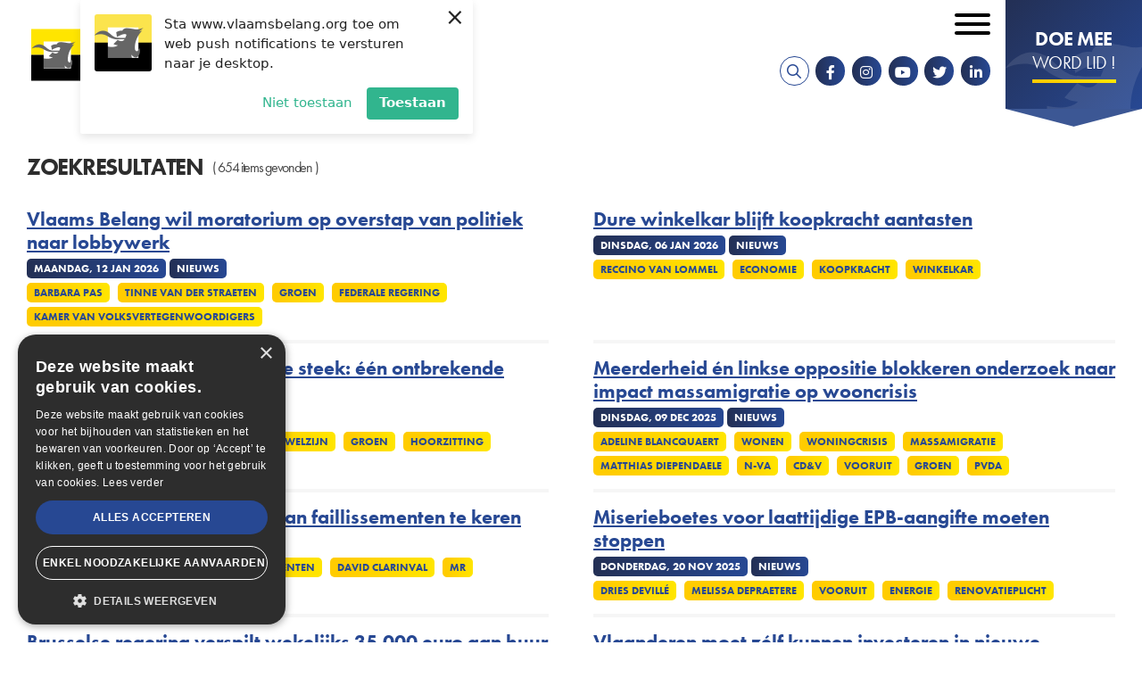

--- FILE ---
content_type: text/html; charset=UTF-8
request_url: https://www.vlaamsbelang.org/search?tag=11548%2B11261%2B11341%2B11473%2B16736%2B16735%2B11198%2B12997%2B4003&type=news
body_size: 9083
content:
<!DOCTYPE html>
<html lang="nl" dir="ltr" prefix="content: http://purl.org/rss/1.0/modules/content/  dc: http://purl.org/dc/terms/  foaf: http://xmlns.com/foaf/0.1/  og: http://ogp.me/ns#  rdfs: http://www.w3.org/2000/01/rdf-schema#  schema: http://schema.org/  sioc: http://rdfs.org/sioc/ns#  sioct: http://rdfs.org/sioc/types#  skos: http://www.w3.org/2004/02/skos/core#  xsd: http://www.w3.org/2001/XMLSchema# ">
	<head>
		<meta charset="utf-8" />
<noscript><style>form.antibot * :not(.antibot-message) { display: none !important; }</style>
</noscript><script>(function(i,s,o,g,r,a,m){i["GoogleAnalyticsObject"]=r;i[r]=i[r]||function(){(i[r].q=i[r].q||[]).push(arguments)},i[r].l=1*new Date();a=s.createElement(o),m=s.getElementsByTagName(o)[0];a.async=1;a.src=g;m.parentNode.insertBefore(a,m)})(window,document,"script","https://www.google-analytics.com/analytics.js","ga");ga("create", "UA-64733229-2", {"cookieDomain":"auto"});ga("set", "anonymizeIp", true);ga("send", "pageview");</script>
<link rel="canonical" href="https://www.vlaamsbelang.org/search" />
<meta property="og:site_name" content="Vlaams Belang" />
<meta property="og:type" content="website" />
<meta property="og:url" content="https://www.vlaamsbelang.org/search" />
<meta property="og:title" content="Zoekresultaten" />
<meta property="og:street_address" content="Hertogstraat 69" />
<meta property="og:locality" content="Brussel" />
<meta property="og:postal_code" content="1000" />
<meta property="og:email" content="info@vlaamsbelang.org" />
<meta property="og:phone_number" content="02/ 219.60.09" />
<meta property="article:author" content="https://www.facebook.com/vlbelang" />
<meta property="article:publisher" content="https://www.facebook.com/vlbelang" />
<meta name="Generator" content="Drupal 9 (https://www.drupal.org)" />
<meta name="MobileOptimized" content="width" />
<meta name="HandheldFriendly" content="true" />
<meta name="viewport" content="width=device-width, initial-scale=1.0" />
<link rel="icon" href="/themes/custom/novsubtheme/favicon.ico" type="image/vnd.microsoft.icon" />
<script>(function(w,d,s,l,i){w[l]=w[l]||[];w[l].push({'gtm.start':new Date().getTime(),event:'gtm.js'});var f=d.getElementsByTagName(s)[0];var j=d.createElement(s);var dl=l!='dataLayer'?'&l='+l:'';j.src='https://www.googletagmanager.com/gtm.js?id='+i+dl+'';j.async=true;f.parentNode.insertBefore(j,f);})(window,document,'script','dataLayer','GTM-K65ZNQF');</script>

			<title>Zoekresultaten | Vlaams Belang</title>
			<link crossorigin rel="preconnect" href="https://www.googletagmanager.com"/>
			<link crossorigin rel="preconnect" href="https://plausible.io"/>
			<link crossorigin rel="preconnect" href="https://cdn.cookie-script.com"/>
			<link rel="stylesheet" href="https://use.typekit.net/nke5rja.css">

			<link rel="stylesheet" media="all" href="/sites/default/files/css/css_Dg6w3N_81e8bIDDY_vMi-1OSafeAzL55z_X-bqFX-3c.css" />

				<script charset="UTF-8" src="//web.webpushs.com/js/push/45c8636642b4bc95a6be362ad06ad129_1.js" async></script>
				<script type="text/javascript" charset="UTF-8" src="//cdn.cookie-script.com/s/15ebd6b9ef11b779d41e293b0c7b5440.js"></script>
			</head>
			<body class="page--logged-out page--not-front">

				
				<a href="#main-content" class="visually-hidden focusable skip-link">
					Overslaan en naar de inhoud gaan
				</a>
				
				  <div class="dialog-off-canvas-main-canvas" data-off-canvas-main-canvas>
    <div id="mmenu-menu"></div>
<div class="page">
    
    <header class="header-content">

        
                    <div data-drupal-messages-fallback class="hidden"></div>

        
        <div class="header-content__nav-container">
                            



<div class="views-exposed-form b b-views b-views-exposed-filter-blocksearch-page-search b-block-zichtbaarformuliersearchpage-search" data-drupal-selector="views-exposed-form-search-page-search" id="block-zichtbaarformuliersearchpage-search">
  
    
  <div class="inner--wide">
          <div class="b-views-exposed-filter-blocksearch-page-search__content">
        <form action="/search" method="get" id="views-exposed-form-search-page-search" accept-charset="UTF-8">
  <div class="form--inline clearfix">
  




<div class="f__textfield f__item--no-label js-form-item form-item js-form-type-textfield form-item-search js-form-item-search form-no-label">
        

<input placeholder="Zoeken ..." data-drupal-selector="edit-search" type="text" id="edit-search--2" name="search" value="" size="30" maxlength="128" class="form-text f__element f__textfield__element" />

        </div>
<div data-drupal-selector="edit-actions" class="form-actions js-form-wrapper form-wrapper" id="edit-actions--2"><div class="form-actions">
    <input data-drupal-selector="edit-submit-search-2" type="submit" id="edit-submit-search--2" value="Zoek" class="button js-form-submit form-submit" />
</div></div>

</div>

</form>

        <div class="b-views-exposed-filter-blocksearch-page-search__close">
            <i class="far fa-times"></i><span class="visually-hidden">Sluiten</span>
        </div>
      </div>
      </div>
</div>

            
                            <div class="header-content__nav">
                    



<div id="block-brandingvandewebsite" class="b b-system b-system-branding-block b-block-brandingvandewebsite">
  
    
        <a href="/" rel="home" class="site-logo">
      <img src="/themes/custom/novsubtheme/logo.svg" alt="Home" />
    </a>
      </div>
<nav role="navigation" aria-labelledby="block-secondairmenu-menu" id="block-secondairmenu" class="block block-menu navigation menu--secondary-menu">
            
  <h2 class="visually-hidden" id="block-secondairmenu-menu">Secondair menu</h2>
  

        

 
    
    
  
     

          <ul class="m-secondary-menu m-secondary-menu--0"> 
    
    
            
      <li class="m-secondary-menu__item">

        
        <a href="https://mijn.vlaamsbelang.org/login" target="_blank" class="m-secondary-menu__link">Ledenportaal</a>

        
      </li>
    
            
      <li class="m-secondary-menu__item m-secondary-menu__item--expanded">

        
        <a href="/home" class="m-secondary-menu__link">NL</a>

                   
    
    
  
     

          <ul class="m-secondary-menu--1"> 
    
    
            
      <li class="m-secondary-menu__item">

        
        <a href="/deutsch" class="m-secondary-menu__link" data-drupal-link-system-path="node/36106">DE</a>

        
      </li>
    
            
      <li class="m-secondary-menu__item">

        
        <a href="/engels" class="m-secondary-menu__link" data-drupal-link-system-path="node/36104">EN</a>

        
      </li>
    
            
      <li class="m-secondary-menu__item">

        
        <a href="/francais" class="m-secondary-menu__link" data-drupal-link-system-path="node/36105">FR</a>

        
      </li>
        </ul>
   
        
      </li>
        </ul>
   


  </nav>
<nav role="navigation" aria-labelledby="block-mainnavigation-menu" id="block-mainnavigation" class="block block-menu navigation menu--main">
            
  <h2 class="visually-hidden" id="block-mainnavigation-menu">Hoofdnavigatie</h2>
  

        

 
    
    
  
     

          <ul class="m-main m-main--0"> 
    
    
            
      <li class="m-main__item m-main__item--expanded">

        
        <a href="/nieuws" class="m-main__link" data-drupal-link-system-path="nieuws">Nieuws</a>

                   
    
    
  
     

          <ul class="m-main--1"> 
    
    
            
      <li class="m-main__item">

        
        <a href="/nieuws" class="m-main__link" data-drupal-link-system-path="nieuws">Actueel</a>

        
      </li>
    
            
      <li class="m-main__item">

        
        <a href="https://www.youtube.com/playlist?list=PLWZnrsy9kyJRVsW7TXgbM4emEWYObjoOE" target="_blank" class="m-main__link">Stand van zaken</a>

        
      </li>
    
            
      <li class="m-main__item">

        
        <a href="/magazines" class="m-main__link" data-drupal-link-system-path="magazines">VB Magazine</a>

        
      </li>
        </ul>
   
        
      </li>
    
            
      <li class="m-main__item m-main__item--expanded">

        
        <a href="/onze-partij" class="m-main__link" data-drupal-link-system-path="node/26">Onze partij</a>

                   
    
    
  
     

          <ul class="m-main--1"> 
    
    
            
      <li class="m-main__item">

        
        <a href="/programma" class="m-main__link" data-drupal-link-system-path="node/18920">Programma</a>

        
      </li>
    
            
      <li class="m-main__item">

        
        <a href="/de-partij" class="m-main__link" data-drupal-link-system-path="node/18919">De Partij</a>

        
      </li>
    
            
      <li class="m-main__item m-main__item--collapsed">

        
        <a href="/onze-partij" class="m-main__link" data-drupal-link-system-path="node/26">De Parlementen</a>

        
      </li>
    
            
      <li class="m-main__item">

        
        <a href="https://www.vlaamsbelang.org/sites/default/files/2024-07/Manifesto.pdf" target="_blank" class="m-main__link">Patriots.eu - Partij</a>

        
      </li>
    
            
      <li class="m-main__item">

        
        <a href="/beginselverklaring" class="m-main__link" data-drupal-link-system-path="node/18923">Beginselverklaring</a>

        
      </li>
    
            
      <li class="m-main__item">

        
        <a href="/vacatures" class="m-main__link" data-drupal-link-system-path="node/35967">Vacatures</a>

        
      </li>
        </ul>
   
        
      </li>
    
            
      <li class="m-main__item">

        
        <a href="/afdelingen" class="m-main__link" data-drupal-link-system-path="afdelingen">In uw buurt</a>

        
      </li>
    
            
      <li class="m-main__item">

        
        <a href="/activiteiten" class="m-main__link" data-drupal-link-system-path="activiteiten">Activiteiten</a>

        
      </li>
    
            
      <li class="m-main__item">

        
        <a href="https://www.vlaamsbelang.org/vacatures" class="m-main__link">Vacatures</a>

        
      </li>
    
            
      <li class="m-main__item">

        
        <a href="/contact" class="m-main__link" data-drupal-link-system-path="node/131">Contact</a>

        
      </li>
    
            
      <li class="m-main__item">

        
        <a href="https://www.vlaamsbelangwinkel.org" target="_blank" class="m-main__link">Winkel</a>

        
      </li>
        </ul>
   


  </nav>

  

  
<div id="block-socialmedia" class="b b-block-content b-block-content142c5837-a2d9-4181-afaf-8206c31f36c6 b-block-socialmedia b-social-media">
  
    

      <div class="socialmedia__links">
        <a href="/search" target="_blank" class="search__link"><i class="fa fa-search"></i></a>
        <a href="https://www.facebook.com/vlbelang" target="_blank" class="socialmedia__link socialmedia__facebook"><i class="fab fa-facebook-f"></i></a>        <a href="https://www.instagram.com/vlaamsbelang" target="_blank" class="socialmedia__link socialmedia__instagram"><i class="fab fa-instagram"></i></a>        <a href="https://www.youtube.com/channel/UCDpPYb8N7CCcAaDrCptF6TQ" target="_blank" class="socialmedia__link socialmedia__youtube"><i class="fab fa-youtube"></i></a>        <a href="https://twitter.com/vlbelang" target="_blank" class="socialmedia__link socialmedia__twitter"><i class="fab fa-twitter"></i></a>   
        <a href="https://www.linkedin.com/company/vlaamsbelang" target="_blank" class="socialmedia__link socialmedia__linkedin"><i class="fab fa-linkedin-in"></i></a>           
    </div>
  </div>

  

  
<div id="block-doemeewordlid" class="b b-block-content b-block-content6bf32ac8-ca0c-4a47-bfe1-c6608aaa5132 b-block-doemeewordlid b-button">
      <a target="_blank" rel="noopener noreferrer" href="https://mijn.vlaamsbelang.org/word-lid/?utm_source=vb-site"> 
      
        
        
          <div class="b-title b__title b-button__title clearfix"> 
        <h2>Doe mee</h2>

      </div>
    
  

        
          <div class="b-subtitle b__subtitle b-button__subtitle clearfix"> 
        <h3>Word lid !</h3>

      </div>
    
  

      </a>
  </div>

                    <button id="menu_icon" class="hamburger hamburger--squeeze" type="button">
                    <span class="visually-hidden">Open mobiel menu</span>
                    <span class="hamburger-box">
                        <span class="hamburger-inner"></span>
                    </span>
                    </button>
                </div>
                    </div>

            </header>  
    
    <main class="main-content" role="main">
        <a id="main-content"></a>
                    



<div id="block-mainpagecontent" class="b b-system b-system-main-block b-block-mainpagecontent">
  
    
      <div class="v v-search v-page-search js-view-dom-id-af784fdcacdd89566eb78933e5ac5c5541df0ffbd17fc69259861db8f5867baf inner">
    <div class="inner--wide">
          <h2 class="v-page-search__title-container v-search__title-container v__title-container">
        <div class="v-page-search__title v-search__title v__title">Zoekresultaten</div>
                         
                  <div class="v-page-search__header v-search__header v__header"> 
                          ( 654 items gevonden )
                      </div>
              </h2>
        
  
        
          <div class="v-page-search__content v-search__content v__content">
          <div class="v-page-search__item">
    <div class="views-field views-field-title"><span class="field-content"><a href="/nieuws/vlaams-belang-wil-moratorium-op-overstap-van-politiek-naar-lobbywerk" hreflang="nl">Vlaams Belang wil moratorium op overstap van politiek naar lobbywerk</a></span></div>      <div class="views-field views-field-created"><span class="field-content">maandag, 12 jan 2026</span></div>      <div class="views-field views-field-type"><span class="field-content">Nieuws</span></div>      <div class="views-field views-field-field-tag"><span class="field-content">  <div class="n-tag n__tag n-news__tag clearfix"> 
    <a href="/search?type=news&amp;tag=11200" hreflang="nl">Barbara Pas</a>
  </div>
  <div class="n-tag n__tag n-news__tag clearfix"> 
    <a href="/search?type=news&amp;tag=16763" hreflang="nl">Tinne Van der Straeten</a>
  </div>
  <div class="n-tag n__tag n-news__tag clearfix"> 
    <a href="/search?type=news&amp;tag=11261" hreflang="nl">Groen</a>
  </div>
  <div class="n-tag n__tag n-news__tag clearfix"> 
    <a href="/search?type=news&amp;tag=13234" hreflang="nl">Federale regering</a>
  </div>
  <div class="n-tag n__tag n-news__tag clearfix"> 
    <a href="/search?type=news&amp;tag=11557" hreflang="nl">Kamer Van Volksvertegenwoordigers</a>
  </div>

</span></div>  </div>
  <div class="v-page-search__item">
    <div class="views-field views-field-title"><span class="field-content"><a href="/nieuws/dure-winkelkar-blijft-koopkracht-aantasten" hreflang="nl">Dure winkelkar blijft koopkracht aantasten</a></span></div>      <div class="views-field views-field-created"><span class="field-content">dinsdag, 06 jan 2026</span></div>      <div class="views-field views-field-type"><span class="field-content">Nieuws</span></div>      <div class="views-field views-field-field-tag"><span class="field-content">  <div class="n-tag n__tag n-news__tag clearfix"> 
    <a href="/search?type=news&amp;tag=11548" hreflang="nl">Reccino Van Lommel</a>
  </div>
  <div class="n-tag n__tag n-news__tag clearfix"> 
    <a href="/search?type=news&amp;tag=11878" hreflang="nl">Economie</a>
  </div>
  <div class="n-tag n__tag n-news__tag clearfix"> 
    <a href="/search?type=news&amp;tag=15857" hreflang="nl">Koopkracht</a>
  </div>
  <div class="n-tag n__tag n-news__tag clearfix"> 
    <a href="/search?type=news&amp;tag=16790" hreflang="nl">winkelkar</a>
  </div>

</span></div>  </div>
  <div class="v-page-search__item">
    <div class="views-field views-field-title"><span class="field-content"><a href="/nieuws/groen-laat-dierenwelzijn-de-steek-een-ontbrekende-stem-blokkeert-onderzoek" hreflang="nl">Groen laat dierenwelzijn in de steek: één ontbrekende stem blokkeert onderzoek </a></span></div>      <div class="views-field views-field-created"><span class="field-content">donderdag, 11 dec 2025</span></div>      <div class="views-field views-field-type"><span class="field-content">Nieuws</span></div>      <div class="views-field views-field-field-tag"><span class="field-content">  <div class="n-tag n__tag n-news__tag clearfix"> 
    <a href="/search?type=news&amp;tag=13324" hreflang="nl">Els Sterckx</a>
  </div>
  <div class="n-tag n__tag n-news__tag clearfix"> 
    <a href="/search?type=news&amp;tag=11416" hreflang="nl">Ben Weyts</a>
  </div>
  <div class="n-tag n__tag n-news__tag clearfix"> 
    <a href="/search?type=news&amp;tag=11153" hreflang="nl">N-VA</a>
  </div>
  <div class="n-tag n__tag n-news__tag clearfix"> 
    <a href="/search?type=news&amp;tag=11736" hreflang="nl">Dierenwelzijn</a>
  </div>
  <div class="n-tag n__tag n-news__tag clearfix"> 
    <a href="/search?type=news&amp;tag=11261" hreflang="nl">Groen</a>
  </div>
  <div class="n-tag n__tag n-news__tag clearfix"> 
    <a href="/search?type=news&amp;tag=13512" hreflang="nl">Hoorzitting</a>
  </div>

</span></div>  </div>
  <div class="v-page-search__item">
    <div class="views-field views-field-title"><span class="field-content"><a href="/nieuws/meerderheid-en-linkse-oppositie-blokkeren-onderzoek-naar-impact-massamigratie-op-wooncrisis" hreflang="nl">Meerderheid én linkse oppositie blokkeren onderzoek naar impact massamigratie op wooncrisis</a></span></div>      <div class="views-field views-field-created"><span class="field-content">dinsdag, 09 dec 2025</span></div>      <div class="views-field views-field-type"><span class="field-content">Nieuws</span></div>      <div class="views-field views-field-field-tag"><span class="field-content">  <div class="n-tag n__tag n-news__tag clearfix"> 
    <a href="/search?type=news&amp;tag=13229" hreflang="nl">Adeline Blancquaert</a>
  </div>
  <div class="n-tag n__tag n-news__tag clearfix"> 
    <a href="/search?type=news&amp;tag=12518" hreflang="nl">Wonen</a>
  </div>
  <div class="n-tag n__tag n-news__tag clearfix"> 
    <a href="/search?type=news&amp;tag=15864" hreflang="nl">Woningcrisis</a>
  </div>
  <div class="n-tag n__tag n-news__tag clearfix"> 
    <a href="/search?type=news&amp;tag=13430" hreflang="nl">Massamigratie</a>
  </div>
  <div class="n-tag n__tag n-news__tag clearfix"> 
    <a href="/search?type=news&amp;tag=11577" hreflang="nl">Matthias Diependaele</a>
  </div>
  <div class="n-tag n__tag n-news__tag clearfix"> 
    <a href="/search?type=news&amp;tag=11153" hreflang="nl">N-VA</a>
  </div>
  <div class="n-tag n__tag n-news__tag clearfix"> 
    <a href="/search?type=news&amp;tag=16739" hreflang="nl">cd&amp;v</a>
  </div>
  <div class="n-tag n__tag n-news__tag clearfix"> 
    <a href="/search?type=news&amp;tag=14311" hreflang="nl">Vooruit</a>
  </div>
  <div class="n-tag n__tag n-news__tag clearfix"> 
    <a href="/search?type=news&amp;tag=11261" hreflang="nl">Groen</a>
  </div>
  <div class="n-tag n__tag n-news__tag clearfix"> 
    <a href="/search?type=news&amp;tag=16748" hreflang="nl">PVDA</a>
  </div>

</span></div>  </div>
  <div class="v-page-search__item">
    <div class="views-field views-field-title"><span class="field-content"><a href="/nieuws/regering-doet-niets-om-golf-van-faillissementen-te-keren" hreflang="nl">Regering doet niets om golf van faillissementen te keren</a></span></div>      <div class="views-field views-field-created"><span class="field-content">donderdag, 04 dec 2025</span></div>      <div class="views-field views-field-type"><span class="field-content">Nieuws</span></div>      <div class="views-field views-field-field-tag"><span class="field-content">  <div class="n-tag n__tag n-news__tag clearfix"> 
    <a href="/search?type=news&amp;tag=11548" hreflang="nl">Reccino Van Lommel</a>
  </div>
  <div class="n-tag n__tag n-news__tag clearfix"> 
    <a href="/search?type=news&amp;tag=15379" hreflang="nl">Werk</a>
  </div>
  <div class="n-tag n__tag n-news__tag clearfix"> 
    <a href="/search?type=news&amp;tag=11909" hreflang="nl">Faillissementen</a>
  </div>
  <div class="n-tag n__tag n-news__tag clearfix"> 
    <a href="/search?type=news&amp;tag=13467" hreflang="nl">David Clarinval</a>
  </div>
  <div class="n-tag n__tag n-news__tag clearfix"> 
    <a href="/search?type=news&amp;tag=11494" hreflang="nl">MR</a>
  </div>

</span></div>  </div>
  <div class="v-page-search__item">
    <div class="views-field views-field-title"><span class="field-content"><a href="/nieuws/miserieboetes-voor-laattijdige-epb-aangifte-moeten-stoppen" hreflang="nl">Miserieboetes voor laattijdige EPB-aangifte moeten stoppen</a></span></div>      <div class="views-field views-field-created"><span class="field-content">donderdag, 20 nov 2025</span></div>      <div class="views-field views-field-type"><span class="field-content">Nieuws</span></div>      <div class="views-field views-field-field-tag"><span class="field-content">  <div class="n-tag n__tag n-news__tag clearfix"> 
    <a href="/search?type=news&amp;tag=16817" hreflang="nl">Dries Devillé</a>
  </div>
  <div class="n-tag n__tag n-news__tag clearfix"> 
    <a href="/search?type=news&amp;tag=16654" hreflang="nl">Melissa Depraetere</a>
  </div>
  <div class="n-tag n__tag n-news__tag clearfix"> 
    <a href="/search?type=news&amp;tag=14311" hreflang="nl">Vooruit</a>
  </div>
  <div class="n-tag n__tag n-news__tag clearfix"> 
    <a href="/search?type=news&amp;tag=11473" hreflang="nl">Energie</a>
  </div>
  <div class="n-tag n__tag n-news__tag clearfix"> 
    <a href="/search?type=news&amp;tag=15634" hreflang="nl">Renovatieplicht</a>
  </div>

</span></div>  </div>
  <div class="v-page-search__item">
    <div class="views-field views-field-title"><span class="field-content"><a href="/nieuws/brusselse-regering-verspilt-wekelijks-35000-euro-aan-huur-lidar-flitspalen" hreflang="nl">Brusselse regering verspilt wekelijks 35.000 euro aan huur Lidar-flitspalen</a></span></div>      <div class="views-field views-field-created"><span class="field-content">maandag, 17 nov 2025</span></div>      <div class="views-field views-field-type"><span class="field-content">Nieuws</span></div>      <div class="views-field views-field-field-tag"><span class="field-content">  <div class="n-tag n__tag n-news__tag clearfix"> 
    <a href="/search?type=news&amp;tag=11808" hreflang="nl">Bob De Brabandere</a>
  </div>
  <div class="n-tag n__tag n-news__tag clearfix"> 
    <a href="/search?type=news&amp;tag=11124" hreflang="nl">Brussel</a>
  </div>
  <div class="n-tag n__tag n-news__tag clearfix"> 
    <a href="/search?type=news&amp;tag=11663" hreflang="nl">Mobiliteit</a>
  </div>
  <div class="n-tag n__tag n-news__tag clearfix"> 
    <a href="/search?type=news&amp;tag=13250" hreflang="nl">Elke Van Den Brandt</a>
  </div>
  <div class="n-tag n__tag n-news__tag clearfix"> 
    <a href="/search?type=news&amp;tag=11261" hreflang="nl">Groen</a>
  </div>
  <div class="n-tag n__tag n-news__tag clearfix"> 
    <a href="/search?type=news&amp;tag=11439" hreflang="nl">Flitspalen</a>
  </div>
  <div class="n-tag n__tag n-news__tag clearfix"> 
    <a href="/search?type=news&amp;tag=12387" hreflang="nl">Brussels Hoofdstedelijk Gewest</a>
  </div>

</span></div>  </div>
  <div class="v-page-search__item">
    <div class="views-field views-field-title"><span class="field-content"><a href="/nieuws/vlaanderen-moet-zelf-kunnen-investeren-nieuwe-kerncentrales" hreflang="nl">Vlaanderen moet zélf kunnen investeren in nieuwe kerncentrales</a></span></div>      <div class="views-field views-field-created"><span class="field-content">dinsdag, 28 okt 2025</span></div>      <div class="views-field views-field-type"><span class="field-content">Nieuws</span></div>      <div class="views-field views-field-field-tag"><span class="field-content">  <div class="n-tag n__tag n-news__tag clearfix"> 
    <a href="/search?type=news&amp;tag=12517" hreflang="nl">Kristof Slagmulder</a>
  </div>
  <div class="n-tag n__tag n-news__tag clearfix"> 
    <a href="/search?type=news&amp;tag=11306" hreflang="nl">Vlaamse regering</a>
  </div>
  <div class="n-tag n__tag n-news__tag clearfix"> 
    <a href="/search?type=news&amp;tag=11198" hreflang="nl">Kernenergie</a>
  </div>
  <div class="n-tag n__tag n-news__tag clearfix"> 
    <a href="/search?type=news&amp;tag=11197" hreflang="nl">Kerncentrales</a>
  </div>
  <div class="n-tag n__tag n-news__tag clearfix"> 
    <a href="/search?type=news&amp;tag=11473" hreflang="nl">Energie</a>
  </div>

</span></div>  </div>
  <div class="v-page-search__item">
    <div class="views-field views-field-title"><span class="field-content"><a href="/nieuws/vlaanderen-betaalt-wallonie-profiteert-van-nationaal-klimaatplan" hreflang="nl">Vlaanderen betaalt, Wallonië profiteert van nationaal klimaatplan</a></span></div>      <div class="views-field views-field-created"><span class="field-content">donderdag, 23 okt 2025</span></div>      <div class="views-field views-field-type"><span class="field-content">Nieuws</span></div>      <div class="views-field views-field-field-tag"><span class="field-content">  <div class="n-tag n__tag n-news__tag clearfix"> 
    <a href="/search?type=news&amp;tag=13304" hreflang="nl">Filip Brusselmans</a>
  </div>
  <div class="n-tag n__tag n-news__tag clearfix"> 
    <a href="/search?type=news&amp;tag=11776" hreflang="nl">Klimaatbeleid</a>
  </div>
  <div class="n-tag n__tag n-news__tag clearfix"> 
    <a href="/search?type=news&amp;tag=12451" hreflang="nl">Communautair</a>
  </div>
  <div class="n-tag n__tag n-news__tag clearfix"> 
    <a href="/search?type=news&amp;tag=11473" hreflang="nl">Energie</a>
  </div>
  <div class="n-tag n__tag n-news__tag clearfix"> 
    <a href="/search?type=news&amp;tag=12651" hreflang="nl">Klimaat</a>
  </div>

</span></div>  </div>
  <div class="v-page-search__item">
    <div class="views-field views-field-title"><span class="field-content"><a href="/nieuws/jobverlies-basf-chemiesector-te-weinig-beschermd-door-overheid" hreflang="nl">Jobverlies BASF: chemiesector te weinig beschermd door overheid</a></span></div>      <div class="views-field views-field-created"><span class="field-content">donderdag, 23 okt 2025</span></div>      <div class="views-field views-field-type"><span class="field-content">Nieuws</span></div>      <div class="views-field views-field-field-tag"><span class="field-content">  <div class="n-tag n__tag n-news__tag clearfix"> 
    <a href="/search?type=news&amp;tag=11548" hreflang="nl">Reccino Van Lommel</a>
  </div>
  <div class="n-tag n__tag n-news__tag clearfix"> 
    <a href="/search?type=news&amp;tag=11188" hreflang="nl">Anke Van dermeersch</a>
  </div>
  <div class="n-tag n__tag n-news__tag clearfix"> 
    <a href="/search?type=news&amp;tag=12517" hreflang="nl">Kristof Slagmulder</a>
  </div>
  <div class="n-tag n__tag n-news__tag clearfix"> 
    <a href="/search?type=news&amp;tag=11878" hreflang="nl">Economie</a>
  </div>
  <div class="n-tag n__tag n-news__tag clearfix"> 
    <a href="/search?type=news&amp;tag=16513" hreflang="nl">BASF</a>
  </div>
  <div class="n-tag n__tag n-news__tag clearfix"> 
    <a href="/search?type=news&amp;tag=11169" hreflang="nl">Antwerpen</a>
  </div>
  <div class="n-tag n__tag n-news__tag clearfix"> 
    <a href="/search?type=news&amp;tag=11300" hreflang="nl">Tewerkstelling</a>
  </div>

</span></div>  </div>
  <div class="v-page-search__item">
    <div class="views-field views-field-title"><span class="field-content"><a href="/nieuws/inflatiecijfers-zijn-misleidend" hreflang="nl">Inflatiecijfers zijn misleidend</a></span></div>      <div class="views-field views-field-created"><span class="field-content">dinsdag, 30 sep 2025</span></div>      <div class="views-field views-field-type"><span class="field-content">Nieuws</span></div>      <div class="views-field views-field-field-tag"><span class="field-content">  <div class="n-tag n__tag n-news__tag clearfix"> 
    <a href="/search?type=news&amp;tag=11548" hreflang="nl">Reccino Van Lommel</a>
  </div>
  <div class="n-tag n__tag n-news__tag clearfix"> 
    <a href="/search?type=news&amp;tag=11878" hreflang="nl">Economie</a>
  </div>
  <div class="n-tag n__tag n-news__tag clearfix"> 
    <a href="/search?type=news&amp;tag=15396" hreflang="nl">Inflatie</a>
  </div>
  <div class="n-tag n__tag n-news__tag clearfix"> 
    <a href="/search?type=news&amp;tag=15857" hreflang="nl">Koopkracht</a>
  </div>
  <div class="n-tag n__tag n-news__tag clearfix"> 
    <a href="/search?type=news&amp;tag=15371" hreflang="nl">Consumentenbescherming</a>
  </div>
  <div class="n-tag n__tag n-news__tag clearfix"> 
    <a href="/search?type=news&amp;tag=13585" hreflang="nl">Statbel</a>
  </div>

</span></div>  </div>
  <div class="v-page-search__item">
    <div class="views-field views-field-title"><span class="field-content"><a href="/nieuws/consument-heeft-recht-op-degelijke-bescherming-tegen-malafide-handelaars" hreflang="nl">Consument heeft recht op degelijke bescherming tegen malafide handelaars</a></span></div>      <div class="views-field views-field-created"><span class="field-content">maandag, 29 sep 2025</span></div>      <div class="views-field views-field-type"><span class="field-content">Nieuws</span></div>      <div class="views-field views-field-field-tag"><span class="field-content">  <div class="n-tag n__tag n-news__tag clearfix"> 
    <a href="/search?type=news&amp;tag=11548" hreflang="nl">Reccino Van Lommel</a>
  </div>
  <div class="n-tag n__tag n-news__tag clearfix"> 
    <a href="/search?type=news&amp;tag=11878" hreflang="nl">Economie</a>
  </div>
  <div class="n-tag n__tag n-news__tag clearfix"> 
    <a href="/search?type=news&amp;tag=15371" hreflang="nl">Consumentenbescherming</a>
  </div>
  <div class="n-tag n__tag n-news__tag clearfix"> 
    <a href="/search?type=news&amp;tag=14311" hreflang="nl">Vooruit</a>
  </div>

</span></div>  </div>
  <div class="v-page-search__item">
    <div class="views-field views-field-title"><span class="field-content"><a href="/nieuws/vlaams-belang-wil-een-zelfzeker-vlaams-beleid-voor-haar-hoofdstad-brussel" hreflang="nl">Vlaams Belang wil een zelfzeker Vlaams beleid voor haar hoofdstad Brussel</a></span></div>      <div class="views-field views-field-created"><span class="field-content">woensdag, 24 sep 2025</span></div>      <div class="views-field views-field-type"><span class="field-content">Nieuws</span></div>      <div class="views-field views-field-field-tag"><span class="field-content">  <div class="n-tag n__tag n-news__tag clearfix"> 
    <a href="/search?type=news&amp;tag=13335" hreflang="nl">Dominiek Lootens-Stael</a>
  </div>
  <div class="n-tag n__tag n-news__tag clearfix"> 
    <a href="/search?type=news&amp;tag=11124" hreflang="nl">Brussel</a>
  </div>
  <div class="n-tag n__tag n-news__tag clearfix"> 
    <a href="/search?type=news&amp;tag=11306" hreflang="nl">Vlaamse regering</a>
  </div>
  <div class="n-tag n__tag n-news__tag clearfix"> 
    <a href="/search?type=news&amp;tag=11599" hreflang="nl">Septemberverklaring</a>
  </div>
  <div class="n-tag n__tag n-news__tag clearfix"> 
    <a href="/search?type=news&amp;tag=16740" hreflang="nl">Open Vld</a>
  </div>
  <div class="n-tag n__tag n-news__tag clearfix"> 
    <a href="/search?type=news&amp;tag=11261" hreflang="nl">Groen</a>
  </div>
  <div class="n-tag n__tag n-news__tag clearfix"> 
    <a href="/search?type=news&amp;tag=13095" hreflang="nl">Bruzz</a>
  </div>
  <div class="n-tag n__tag n-news__tag clearfix"> 
    <a href="/search?type=news&amp;tag=14426" hreflang="nl">VUB</a>
  </div>
  <div class="n-tag n__tag n-news__tag clearfix"> 
    <a href="/search?type=news&amp;tag=16834" hreflang="nl">Cieltje Van Achter</a>
  </div>
  <div class="n-tag n__tag n-news__tag clearfix"> 
    <a href="/search?type=news&amp;tag=11153" hreflang="nl">N-VA</a>
  </div>

</span></div>  </div>
  <div class="v-page-search__item">
    <div class="views-field views-field-title"><span class="field-content"><a href="/nieuws/de-kijker-reccino-van-lommel-0" hreflang="nl">In de kijker: Reccino Van Lommel</a></span></div>      <div class="views-field views-field-created"><span class="field-content">vrijdag, 29 aug 2025</span></div>      <div class="views-field views-field-type"><span class="field-content">Nieuws</span></div>      <div class="views-field views-field-field-tag"><span class="field-content">  <div class="n-tag n__tag n-news__tag clearfix"> 
    <a href="/search?type=news&amp;tag=11548" hreflang="nl">Reccino Van Lommel</a>
  </div>

</span></div>  </div>
  <div class="v-page-search__item">
    <div class="views-field views-field-title"><span class="field-content"><a href="/nieuws/klimaatwaanzin-maakt-autos-onbetaalbaar" hreflang="nl">Klimaatwaanzin maakt auto’s onbetaalbaar</a></span></div>      <div class="views-field views-field-created"><span class="field-content">donderdag, 07 aug 2025</span></div>      <div class="views-field views-field-type"><span class="field-content">Nieuws</span></div>      <div class="views-field views-field-field-tag"><span class="field-content">  <div class="n-tag n__tag n-news__tag clearfix"> 
    <a href="/search?type=news&amp;tag=11548" hreflang="nl">Reccino Van Lommel</a>
  </div>
  <div class="n-tag n__tag n-news__tag clearfix"> 
    <a href="/search?type=news&amp;tag=11878" hreflang="nl">Economie</a>
  </div>
  <div class="n-tag n__tag n-news__tag clearfix"> 
    <a href="/search?type=news&amp;tag=11776" hreflang="nl">Klimaatbeleid</a>
  </div>
  <div class="n-tag n__tag n-news__tag clearfix"> 
    <a href="/search?type=news&amp;tag=16848" hreflang="nl">Industrie</a>
  </div>
  <div class="n-tag n__tag n-news__tag clearfix"> 
    <a href="/search?type=news&amp;tag=15857" hreflang="nl">Koopkracht</a>
  </div>

</span></div>  </div>
  <div class="v-page-search__item">
    <div class="views-field views-field-title"><span class="field-content"><a href="/nieuws/klimaatplan-vlaamse-regering-treft-minstens-7-op-de-10-vlamingen" hreflang="nl">Klimaatplan Vlaamse regering treft minstens 7 op de 10 Vlamingen</a></span></div>      <div class="views-field views-field-created"><span class="field-content">maandag, 07 jul 2025</span></div>      <div class="views-field views-field-type"><span class="field-content">Nieuws</span></div>      <div class="views-field views-field-field-tag"><span class="field-content">  <div class="n-tag n__tag n-news__tag clearfix"> 
    <a href="/search?type=news&amp;tag=13304" hreflang="nl">Filip Brusselmans</a>
  </div>
  <div class="n-tag n__tag n-news__tag clearfix"> 
    <a href="/search?type=news&amp;tag=13294" hreflang="nl">Klimaatplan</a>
  </div>
  <div class="n-tag n__tag n-news__tag clearfix"> 
    <a href="/search?type=news&amp;tag=11306" hreflang="nl">Vlaamse regering</a>
  </div>
  <div class="n-tag n__tag n-news__tag clearfix"> 
    <a href="/search?type=news&amp;tag=11473" hreflang="nl">Energie</a>
  </div>
  <div class="n-tag n__tag n-news__tag clearfix"> 
    <a href="/search?type=news&amp;tag=11283" hreflang="nl">Energiefactuur</a>
  </div>
  <div class="n-tag n__tag n-news__tag clearfix"> 
    <a href="/search?type=news&amp;tag=15597" hreflang="nl">Gas</a>
  </div>
  <div class="n-tag n__tag n-news__tag clearfix"> 
    <a href="/search?type=news&amp;tag=11544" hreflang="nl">Elektriciteit</a>
  </div>
  <div class="n-tag n__tag n-news__tag clearfix"> 
    <a href="/search?type=news&amp;tag=12759" hreflang="nl">Intercommunales</a>
  </div>
  <div class="n-tag n__tag n-news__tag clearfix"> 
    <a href="/search?type=news&amp;tag=11198" hreflang="nl">Kernenergie</a>
  </div>

</span></div>  </div>

      </div>
    
        <div class="v-page-search__pager v-search__pager v__pager">
        <nav class="pager" role="navigation" aria-labelledby="pagination-heading">
    <h4 id="pagination-heading" class="visually-hidden">Paginering</h4>
    <ul class="pager__items js-pager__items">
           
      <li class="pager__item pager__item--previous">
              </li>
     
      <div class="pager__content">
                          <li class="pager__item pager__item--active">
                                                  <a href="?tag=11548%2B11261%2B11341%2B11473%2B16736%2B16735%2B11198%2B12997%2B4003&amp;type=news&amp;page=0" title="Huidige pagina">
              <span class="visually-hidden">
                Huidige pagina
              </span>1</a>
          </li>
                  <li class="pager__item">
                                                  <a href="?tag=11548%2B11261%2B11341%2B11473%2B16736%2B16735%2B11198%2B12997%2B4003&amp;type=news&amp;page=1" title="Go to page 2">
              <span class="visually-hidden">
                Pagina
              </span>2</a>
          </li>
                  <li class="pager__item">
                                                  <a href="?tag=11548%2B11261%2B11341%2B11473%2B16736%2B16735%2B11198%2B12997%2B4003&amp;type=news&amp;page=2" title="Go to page 3">
              <span class="visually-hidden">
                Pagina
              </span>3</a>
          </li>
                  <li class="pager__item">
                                                  <a href="?tag=11548%2B11261%2B11341%2B11473%2B16736%2B16735%2B11198%2B12997%2B4003&amp;type=news&amp;page=3" title="Go to page 4">
              <span class="visually-hidden">
                Pagina
              </span>4</a>
          </li>
                  <li class="pager__item">
                                                  <a href="?tag=11548%2B11261%2B11341%2B11473%2B16736%2B16735%2B11198%2B12997%2B4003&amp;type=news&amp;page=4" title="Go to page 5">
              <span class="visually-hidden">
                Pagina
              </span>5</a>
          </li>
              </div>
            
        <li class="pager__item pager__item--next">
                      <a href="?tag=11548%2B11261%2B11341%2B11473%2B16736%2B16735%2B11198%2B12997%2B4003&amp;type=news&amp;page=1" title="Ga naar volgende pagina" rel="next">
              <span class="visually-hidden">Volgende pagina</span>
              <span aria-hidden="true">Volgende</span>
            </a>
                  </li>
      
    </ul>
  </nav>

    </div>
    
    
    
          </div>
</div>

  </div>
 
            </main>

    <footer class="footer">	

        
        <div class="footer__bottom">
                            <div class="footer__left">
                    
  

  
<div id="block-contactinfo" class="b b-block-content b-block-content7752e88f-048f-4218-9b01-49befba2ee3a b-block-contactinfo b-contact-info">
  
    

  <a href="/" title="Home" rel="home" class="site-logo site-logo--small">
    <img src="/themes/custom/novsubtheme/img.min/logo_small.jpg" alt="Home" />
  </a>

    <div class="block__content">
        <h2 class="contact__title">Vlaams Belang</h2>        <p class="contact__text">Hertogstraat 69</p>                    <p class="contact__text">
                <span class="contact__postnr">1000</span> <span class="contact__gemeente">Brussel</span> <span class="contact__country"></span>
            </p>
                <br>
        <p class="contact__text contact__telefoonnr"><a class="contact__link" href="tel:022196009"><i class="fas fa-phone"></i><span>02/ 219.60.09</span></a></p>        <p class="contact__text contact__email"><a class="contact__link" href="mailto:info@vlaamsbelang.org"><i class="fas fa-envelope"></i><span>info@vlaamsbelang.org</span></a></p>  
      <div class="socialmedia__links">
        <a href="https://www.facebook.com/vlbelang" target="_blank" class="socialmedia__link socialmedia__facebook"><i class="fab fa-facebook-f"></i></a>        <a href="https://www.instagram.com/vlaamsbelang" target="_blank" class="socialmedia__link socialmedia__instagram"><i class="fab fa-instagram"></i></a>        <a href="https://www.youtube.com/channel/UCDpPYb8N7CCcAaDrCptF6TQ" target="_blank" class="socialmedia__link socialmedia__youtube"><i class="fab fa-youtube"></i></a>        <a href="https://twitter.com/vlbelang" target="_blank" class="socialmedia__link socialmedia__twitter"><i class="fab fa-twitter"></i></a>   
        <a href="https://www.linkedin.com/company/vlaamsbelang" target="_blank" class="socialmedia__link socialmedia__linkedin"><i class="fab fa-linkedin-in"></i></a>           
      </div>
  </div>
  </div>

                </div>
            
                            <div class="footer_middle">
                    <nav role="navigation" aria-labelledby="block-voet-menu" id="block-voet" class="block block-menu navigation menu--footer">
            
  <h2 class="visually-hidden" id="block-voet-menu">Voet</h2>
  

        

 
    
    
  
     

          <ul class="m-footer m-footer--0"> 
    
    
            
      <li class="m-footer__item m-footer__item--expanded">

        
        <a href="" class="m-footer__link">Links</a>

                   
    
    
  
     

          <ul class="m-footer--1"> 
    
    
            
      <li class="m-footer__item">

        
        <a href="/" class="m-footer__link" data-drupal-link-system-path="&lt;front&gt;">Home</a>

        
      </li>
    
            
      <li class="m-footer__item">

        
        <a href="/nieuws" class="m-footer__link" data-drupal-link-system-path="nieuws">Nieuws</a>

        
      </li>
    
            
      <li class="m-footer__item">

        
        <a href="/de-partij" class="m-footer__link" data-drupal-link-system-path="node/18919">Partij</a>

        
      </li>
    
            
      <li class="m-footer__item">

        
        <a href="/contact" class="m-footer__link" data-drupal-link-system-path="node/131">Contact</a>

        
      </li>
    
            
      <li class="m-footer__item">

        
        <a href="https://mijn.vlaamsbelang.org/word-lid/" class="m-footer__link">Word Lid</a>

        
      </li>
        </ul>
   
        
      </li>
    
            
      <li class="m-footer__item m-footer__item--expanded">

        
        <a href="" class="m-footer__link">Rechts</a>

                   
    
    
  
     

          <ul class="m-footer--1"> 
    
    
            
      <li class="m-footer__item">

        
        <a href="/algemene-voorwaarden" class="m-footer__link" data-drupal-link-system-path="node/188">Algemene voorwaarden</a>

        
      </li>
    
            
      <li class="m-footer__item">

        
        <a href="/privacyverklaring-van-vlaams-belang" class="m-footer__link" data-drupal-link-system-path="node/155">Privacyverklaring</a>

        
      </li>
    
            
      <li class="m-footer__item">

        
        <a href="/vacatures" class="m-footer__link" data-drupal-link-system-path="node/35967">Vacatures</a>

        
      </li>
        </ul>
   
        
      </li>
        </ul>
   


  </nav>

                </div>
            
                            <div class="footer__right">
                    
  

  
<div id="block-qr" class="b b-block-content b-block-contente572ca75-e65a-4382-8558-71b093fd2d52 b-block-qr b-qr-block">
  
    

  <div class="block__content">
              
          <div class="b-title b__title b-qr-block__title clearfix"> 
        Download de VB-App
      </div>
    
  
  
          <div class="b-image b__image b-qr-block__image clearfix"> 
              <div class="media-media-image media__media-image media-image__media-image clearfix"> 
        <picture class="lazyload">

                  <source type="image/webp" sizes="0px" data-srcset="/sites/default/files/styles/snov_paragraph_image_scale_novs_w26/public/2022-02/Qr_code.webp?itok=B1k5fjtj 26w, /sites/default/files/styles/snov_paragraph_image_scale_novs_w31/public/2022-02/Qr_code.webp?itok=YqdfoRoi 31w, /sites/default/files/styles/snov_paragraph_image_scale_novs_w37/public/2022-02/Qr_code.webp?itok=prS6y_lb 37w, /sites/default/files/styles/snov_paragraph_image_scale_novs_w44/public/2022-02/Qr_code.webp?itok=Mt7h0ztZ 44w, /sites/default/files/styles/snov_paragraph_image_scale_novs_w52/public/2022-02/Qr_code.webp?itok=uMeCIZSf 52w, /sites/default/files/styles/snov_paragraph_image_scale_novs_w62/public/2022-02/Qr_code.webp?itok=DulelfI2 62w, /sites/default/files/styles/snov_paragraph_image_scale_novs_w73/public/2022-02/Qr_code.webp?itok=smhequmz 73w, /sites/default/files/styles/snov_paragraph_image_scale_novs_w74/public/2022-02/Qr_code.webp?itok=8ihgFitr 74w, /sites/default/files/styles/snov_paragraph_image_scale_novs_w86/public/2022-02/Qr_code.webp?itok=1cNrHdv6 86w, /sites/default/files/styles/snov_paragraph_image_scale_novs_w88/public/2022-02/Qr_code.webp?itok=jYxP71wE 88w, /sites/default/files/styles/snov_paragraph_image_scale_novs_w102/public/2022-02/Qr_code.webp?itok=904cySri 102w, /sites/default/files/styles/snov_paragraph_image_scale_novs_w104/public/2022-02/Qr_code.webp?itok=Dylz3gvI 104w, /sites/default/files/styles/snov_paragraph_image_scale_novs_w121/public/2022-02/Qr_code.webp?itok=bAx5s2M- 121w, /sites/default/files/styles/snov_paragraph_image_scale_novs_w124/public/2022-02/Qr_code.webp?itok=9JJtIZ1l 124w, /sites/default/files/styles/snov_paragraph_image_scale_novs_w143/public/2022-02/Qr_code.webp?itok=lazKillW 143w, /sites/default/files/styles/snov_paragraph_image_scale_novs_w146/public/2022-02/Qr_code.webp?itok=tdcoPlWk 146w, /sites/default/files/styles/snov_paragraph_image_scale_novs_w169/public/2022-02/Qr_code.webp?itok=_qBZg5c6 169w, /sites/default/files/styles/snov_paragraph_image_scale_novs_w172/public/2022-02/Qr_code.webp?itok=sVEkqAie 172w, /sites/default/files/styles/snov_paragraph_image_scale_novs_w199/public/2022-02/Qr_code.webp?itok=ZXBjHfqs 199w, /sites/default/files/styles/snov_paragraph_image_scale_novs_w204/public/2022-02/Qr_code.webp?itok=pvsmfwO8 204w, /sites/default/files/styles/snov_paragraph_image_scale_novs_w235/public/2022-02/Qr_code.webp?itok=tE6A3WuH 235w, /sites/default/files/styles/snov_paragraph_image_scale_novs_w242/public/2022-02/Qr_code.webp?itok=8GM8xWl2 242w, /sites/default/files/styles/snov_paragraph_image_scale_novs_w277/public/2022-02/Qr_code.webp?itok=MAAvn3y1 277w, /sites/default/files/styles/snov_paragraph_image_scale_novs_w286/public/2022-02/Qr_code.webp?itok=xSIT8-ck 286w, /sites/default/files/styles/snov_paragraph_image_scale_novs_w327/public/2022-02/Qr_code.webp?itok=jKyiejYP 327w, /sites/default/files/styles/snov_paragraph_image_scale_novs_w338/public/2022-02/Qr_code.webp?itok=cmJQB9J5 338w, /sites/default/files/styles/snov_paragraph_image_scale_novs_w385/public/2022-02/Qr_code.webp?itok=SGQIw23u 385w, /sites/default/files/styles/snov_paragraph_image_scale_novs_w398/public/2022-02/Qr_code.webp?itok=Aab43hNX 398w, /sites/default/files/styles/snov_paragraph_image_scale_novs_w453/public/2022-02/Qr_code.webp?itok=taj9YnHv 453w, /sites/default/files/styles/snov_paragraph_image_scale_novs_w470/public/2022-02/Qr_code.webp?itok=S9bPo6wR 470w, /sites/default/files/styles/snov_paragraph_image_scale_novs_w533/public/2022-02/Qr_code.webp?itok=Jvoa8cZc 533w, /sites/default/files/styles/snov_paragraph_image_scale_novs_w554/public/2022-02/Qr_code.webp?itok=lQvz1-Is 554w, /sites/default/files/styles/snov_paragraph_image_scale_novs_w628/public/2022-02/Qr_code.webp?itok=rtXekssy 628w, /sites/default/files/styles/snov_paragraph_image_scale_novs_w654/public/2022-02/Qr_code.webp?itok=lPvDpPhp 654w, /sites/default/files/styles/snov_paragraph_image_scale_novs_w739/public/2022-02/Qr_code.webp?itok=Zg-S6Y1g 739w, /sites/default/files/styles/snov_paragraph_image_scale_novs_w770/public/2022-02/Qr_code.webp?itok=XyAmExM4 770w, /sites/default/files/styles/snov_paragraph_image_scale_novs_w870/public/2022-02/Qr_code.webp?itok=xKEKB8VC 870w, /sites/default/files/styles/snov_paragraph_image_scale_novs_w906/public/2022-02/Qr_code.webp?itok=C-I5734B 906w, /sites/default/files/styles/snov_paragraph_image_scale_novs_w1066/public/2022-02/Qr_code.webp?itok=G_mgSa35 924w"/>
              <source type="image/png" sizes="0px" data-srcset="/sites/default/files/styles/snov_paragraph_image_scale_novs_w26/public/2022-02/Qr_code.png?itok=B1k5fjtj 26w, /sites/default/files/styles/snov_paragraph_image_scale_novs_w31/public/2022-02/Qr_code.png?itok=YqdfoRoi 31w, /sites/default/files/styles/snov_paragraph_image_scale_novs_w37/public/2022-02/Qr_code.png?itok=prS6y_lb 37w, /sites/default/files/styles/snov_paragraph_image_scale_novs_w44/public/2022-02/Qr_code.png?itok=Mt7h0ztZ 44w, /sites/default/files/styles/snov_paragraph_image_scale_novs_w52/public/2022-02/Qr_code.png?itok=uMeCIZSf 52w, /sites/default/files/styles/snov_paragraph_image_scale_novs_w62/public/2022-02/Qr_code.png?itok=DulelfI2 62w, /sites/default/files/styles/snov_paragraph_image_scale_novs_w73/public/2022-02/Qr_code.png?itok=smhequmz 73w, /sites/default/files/styles/snov_paragraph_image_scale_novs_w74/public/2022-02/Qr_code.png?itok=8ihgFitr 74w, /sites/default/files/styles/snov_paragraph_image_scale_novs_w86/public/2022-02/Qr_code.png?itok=1cNrHdv6 86w, /sites/default/files/styles/snov_paragraph_image_scale_novs_w88/public/2022-02/Qr_code.png?itok=jYxP71wE 88w, /sites/default/files/styles/snov_paragraph_image_scale_novs_w102/public/2022-02/Qr_code.png?itok=904cySri 102w, /sites/default/files/styles/snov_paragraph_image_scale_novs_w104/public/2022-02/Qr_code.png?itok=Dylz3gvI 104w, /sites/default/files/styles/snov_paragraph_image_scale_novs_w121/public/2022-02/Qr_code.png?itok=bAx5s2M- 121w, /sites/default/files/styles/snov_paragraph_image_scale_novs_w124/public/2022-02/Qr_code.png?itok=9JJtIZ1l 124w, /sites/default/files/styles/snov_paragraph_image_scale_novs_w143/public/2022-02/Qr_code.png?itok=lazKillW 143w, /sites/default/files/styles/snov_paragraph_image_scale_novs_w146/public/2022-02/Qr_code.png?itok=tdcoPlWk 146w, /sites/default/files/styles/snov_paragraph_image_scale_novs_w169/public/2022-02/Qr_code.png?itok=_qBZg5c6 169w, /sites/default/files/styles/snov_paragraph_image_scale_novs_w172/public/2022-02/Qr_code.png?itok=sVEkqAie 172w, /sites/default/files/styles/snov_paragraph_image_scale_novs_w199/public/2022-02/Qr_code.png?itok=ZXBjHfqs 199w, /sites/default/files/styles/snov_paragraph_image_scale_novs_w204/public/2022-02/Qr_code.png?itok=pvsmfwO8 204w, /sites/default/files/styles/snov_paragraph_image_scale_novs_w235/public/2022-02/Qr_code.png?itok=tE6A3WuH 235w, /sites/default/files/styles/snov_paragraph_image_scale_novs_w242/public/2022-02/Qr_code.png?itok=8GM8xWl2 242w, /sites/default/files/styles/snov_paragraph_image_scale_novs_w277/public/2022-02/Qr_code.png?itok=MAAvn3y1 277w, /sites/default/files/styles/snov_paragraph_image_scale_novs_w286/public/2022-02/Qr_code.png?itok=xSIT8-ck 286w, /sites/default/files/styles/snov_paragraph_image_scale_novs_w327/public/2022-02/Qr_code.png?itok=jKyiejYP 327w, /sites/default/files/styles/snov_paragraph_image_scale_novs_w338/public/2022-02/Qr_code.png?itok=cmJQB9J5 338w, /sites/default/files/styles/snov_paragraph_image_scale_novs_w385/public/2022-02/Qr_code.png?itok=SGQIw23u 385w, /sites/default/files/styles/snov_paragraph_image_scale_novs_w398/public/2022-02/Qr_code.png?itok=Aab43hNX 398w, /sites/default/files/styles/snov_paragraph_image_scale_novs_w453/public/2022-02/Qr_code.png?itok=taj9YnHv 453w, /sites/default/files/styles/snov_paragraph_image_scale_novs_w470/public/2022-02/Qr_code.png?itok=S9bPo6wR 470w, /sites/default/files/styles/snov_paragraph_image_scale_novs_w533/public/2022-02/Qr_code.png?itok=Jvoa8cZc 533w, /sites/default/files/styles/snov_paragraph_image_scale_novs_w554/public/2022-02/Qr_code.png?itok=lQvz1-Is 554w, /sites/default/files/styles/snov_paragraph_image_scale_novs_w628/public/2022-02/Qr_code.png?itok=rtXekssy 628w, /sites/default/files/styles/snov_paragraph_image_scale_novs_w654/public/2022-02/Qr_code.png?itok=lPvDpPhp 654w, /sites/default/files/styles/snov_paragraph_image_scale_novs_w739/public/2022-02/Qr_code.png?itok=Zg-S6Y1g 739w, /sites/default/files/styles/snov_paragraph_image_scale_novs_w770/public/2022-02/Qr_code.png?itok=XyAmExM4 770w, /sites/default/files/styles/snov_paragraph_image_scale_novs_w870/public/2022-02/Qr_code.png?itok=xKEKB8VC 870w, /sites/default/files/styles/snov_paragraph_image_scale_novs_w906/public/2022-02/Qr_code.png?itok=C-I5734B 906w, /sites/default/files/styles/snov_paragraph_image_scale_novs_w1066/public/2022-02/Qr_code.png?itok=G_mgSa35 924w"/>
                  <img sizes="0px" data-srcset="/sites/default/files/styles/snov_paragraph_image_scale_novs_w26/public/2022-02/Qr_code.png?itok=B1k5fjtj 26w, /sites/default/files/styles/snov_paragraph_image_scale_novs_w31/public/2022-02/Qr_code.png?itok=YqdfoRoi 31w, /sites/default/files/styles/snov_paragraph_image_scale_novs_w37/public/2022-02/Qr_code.png?itok=prS6y_lb 37w, /sites/default/files/styles/snov_paragraph_image_scale_novs_w44/public/2022-02/Qr_code.png?itok=Mt7h0ztZ 44w, /sites/default/files/styles/snov_paragraph_image_scale_novs_w52/public/2022-02/Qr_code.png?itok=uMeCIZSf 52w, /sites/default/files/styles/snov_paragraph_image_scale_novs_w62/public/2022-02/Qr_code.png?itok=DulelfI2 62w, /sites/default/files/styles/snov_paragraph_image_scale_novs_w73/public/2022-02/Qr_code.png?itok=smhequmz 73w, /sites/default/files/styles/snov_paragraph_image_scale_novs_w74/public/2022-02/Qr_code.png?itok=8ihgFitr 74w, /sites/default/files/styles/snov_paragraph_image_scale_novs_w86/public/2022-02/Qr_code.png?itok=1cNrHdv6 86w, /sites/default/files/styles/snov_paragraph_image_scale_novs_w88/public/2022-02/Qr_code.png?itok=jYxP71wE 88w, /sites/default/files/styles/snov_paragraph_image_scale_novs_w102/public/2022-02/Qr_code.png?itok=904cySri 102w, /sites/default/files/styles/snov_paragraph_image_scale_novs_w104/public/2022-02/Qr_code.png?itok=Dylz3gvI 104w, /sites/default/files/styles/snov_paragraph_image_scale_novs_w121/public/2022-02/Qr_code.png?itok=bAx5s2M- 121w, /sites/default/files/styles/snov_paragraph_image_scale_novs_w124/public/2022-02/Qr_code.png?itok=9JJtIZ1l 124w, /sites/default/files/styles/snov_paragraph_image_scale_novs_w143/public/2022-02/Qr_code.png?itok=lazKillW 143w, /sites/default/files/styles/snov_paragraph_image_scale_novs_w146/public/2022-02/Qr_code.png?itok=tdcoPlWk 146w, /sites/default/files/styles/snov_paragraph_image_scale_novs_w169/public/2022-02/Qr_code.png?itok=_qBZg5c6 169w, /sites/default/files/styles/snov_paragraph_image_scale_novs_w172/public/2022-02/Qr_code.png?itok=sVEkqAie 172w, /sites/default/files/styles/snov_paragraph_image_scale_novs_w199/public/2022-02/Qr_code.png?itok=ZXBjHfqs 199w, /sites/default/files/styles/snov_paragraph_image_scale_novs_w204/public/2022-02/Qr_code.png?itok=pvsmfwO8 204w, /sites/default/files/styles/snov_paragraph_image_scale_novs_w235/public/2022-02/Qr_code.png?itok=tE6A3WuH 235w, /sites/default/files/styles/snov_paragraph_image_scale_novs_w242/public/2022-02/Qr_code.png?itok=8GM8xWl2 242w, /sites/default/files/styles/snov_paragraph_image_scale_novs_w277/public/2022-02/Qr_code.png?itok=MAAvn3y1 277w, /sites/default/files/styles/snov_paragraph_image_scale_novs_w286/public/2022-02/Qr_code.png?itok=xSIT8-ck 286w, /sites/default/files/styles/snov_paragraph_image_scale_novs_w327/public/2022-02/Qr_code.png?itok=jKyiejYP 327w, /sites/default/files/styles/snov_paragraph_image_scale_novs_w338/public/2022-02/Qr_code.png?itok=cmJQB9J5 338w, /sites/default/files/styles/snov_paragraph_image_scale_novs_w385/public/2022-02/Qr_code.png?itok=SGQIw23u 385w, /sites/default/files/styles/snov_paragraph_image_scale_novs_w398/public/2022-02/Qr_code.png?itok=Aab43hNX 398w, /sites/default/files/styles/snov_paragraph_image_scale_novs_w453/public/2022-02/Qr_code.png?itok=taj9YnHv 453w, /sites/default/files/styles/snov_paragraph_image_scale_novs_w470/public/2022-02/Qr_code.png?itok=S9bPo6wR 470w, /sites/default/files/styles/snov_paragraph_image_scale_novs_w533/public/2022-02/Qr_code.png?itok=Jvoa8cZc 533w, /sites/default/files/styles/snov_paragraph_image_scale_novs_w554/public/2022-02/Qr_code.png?itok=lQvz1-Is 554w, /sites/default/files/styles/snov_paragraph_image_scale_novs_w628/public/2022-02/Qr_code.png?itok=rtXekssy 628w, /sites/default/files/styles/snov_paragraph_image_scale_novs_w654/public/2022-02/Qr_code.png?itok=lPvDpPhp 654w, /sites/default/files/styles/snov_paragraph_image_scale_novs_w739/public/2022-02/Qr_code.png?itok=Zg-S6Y1g 739w, /sites/default/files/styles/snov_paragraph_image_scale_novs_w770/public/2022-02/Qr_code.png?itok=XyAmExM4 770w, /sites/default/files/styles/snov_paragraph_image_scale_novs_w870/public/2022-02/Qr_code.png?itok=xKEKB8VC 870w, /sites/default/files/styles/snov_paragraph_image_scale_novs_w906/public/2022-02/Qr_code.png?itok=C-I5734B 906w, /sites/default/files/styles/snov_paragraph_image_scale_novs_w1066/public/2022-02/Qr_code.png?itok=G_mgSa35 924w" width="924" height="934" src="[data-uri]" alt="QR code google/apple store" typeof="foaf:Image" />

  </picture>


    </div>




      </div>
    
  

    
    <div class="socialmedia__links">
        <a href="https://apps.apple.com/be/app/vlaams-belang/id1571731171?l=nl" target="_blank" class="socialmedia__link socialmedia__apple"><i class="fab fa-apple"></i></a>        <a href="https://play.google.com/store/apps/details?id=be.vlaamsbelang.vbapp" target="_blank" class="socialmedia__link socialmedia__google"><i class="fab fa-google"></i></a>  
    </div>
  </div>
</div>

                </div>
                    </div>

    </footer>
</div>
<div id="mobile-menu">
    </div>
  </div>

				
				
					<script type="application/json" data-drupal-selector="drupal-settings-json">{"path":{"baseUrl":"\/","scriptPath":null,"pathPrefix":"","currentPath":"search","currentPathIsAdmin":false,"isFront":false,"currentLanguage":"nl","currentQuery":{"tag":"11548+11261+11341+11473+16736+16735+11198+12997+4003","type":"news"}},"pluralDelimiter":"\u0003","suppressDeprecationErrors":true,"google_analytics":{"trackOutbound":true,"trackMailto":true,"trackDownload":true,"trackDownloadExtensions":"7z|aac|arc|arj|asf|asx|avi|bin|csv|doc(x|m)?|dot(x|m)?|exe|flv|gif|gz|gzip|hqx|jar|jpe?g|js|mp(2|3|4|e?g)|mov(ie)?|msi|msp|pdf|phps|png|ppt(x|m)?|pot(x|m)?|pps(x|m)?|ppam|sld(x|m)?|thmx|qtm?|ra(m|r)?|sea|sit|tar|tgz|torrent|txt|wav|wma|wmv|wpd|xls(x|m|b)?|xlt(x|m)|xlam|xml|z|zip"},"ajaxTrustedUrl":{"\/search":true},"user":{"uid":0,"permissionsHash":"4657490c5059c0bb7265a7d55ac636a347e501cc885b50e92cd5e4eeb513367d"}}</script>
<script src="/sites/default/files/js/js_zIW5Mrnxtp4JfeUT9YArQ4ilHH5BZN-LRizsoKa8-98.js"></script>
</body>
				</html>
